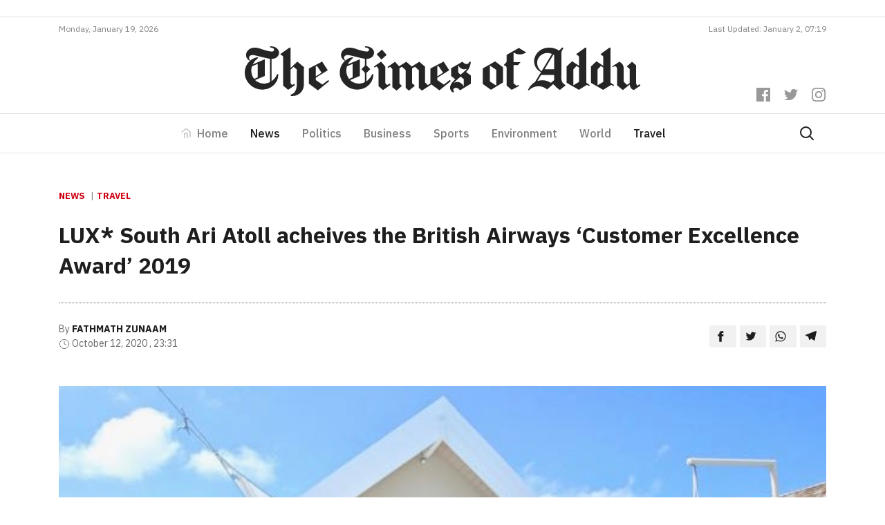

--- FILE ---
content_type: text/html; charset=UTF-8
request_url: https://timesofaddu.com/2020/10/12/lux-south-ari-atoll-acheives-the-british-airways-customer-excellence-award-2019/
body_size: 13699
content:
<!doctype html>
<html lang="en-GB">
  <head>
  <meta charset="utf-8">
  <meta http-equiv="x-ua-compatible" content="ie=edge">
  <meta name="viewport" content="width=device-width, initial-scale=1, shrink-to-fit=no">
  <link href="https://fonts.googleapis.com/css?family=IBM+Plex+Sans:300,400,400i,500,700,700i|IBM+Plex+Serif:400,400i,700,700i&display=swap" rel="stylesheet">
  <title>LUX* South Ari Atoll acheives the British Airways  ‘Customer Excellence Award&#8217; 2019 &#8211; The Times of Addu</title>
<meta name='robots' content='max-image-preview:large' />
<!-- Jetpack Site Verification Tags -->
<meta name="google-site-verification" content="-fuzAZbfN6G4KJSsE4KW-CM46RKIGb_7-XWKtekgJmE" />
<link rel='dns-prefetch' href='//www.googletagmanager.com' />
<link rel='dns-prefetch' href='//v0.wordpress.com' />
<link rel="stylesheet" href="https://timesofaddu.com/wp-includes/css/dist/block-library/style.min.css?ver=5.9.3">
<style id='wp-block-library-inline-css' type='text/css'>
.has-text-align-justify{text-align:justify;}
</style>
<link rel="stylesheet" href="https://timesofaddu.com/wp-includes/js/mediaelement/mediaelementplayer-legacy.min.css?ver=4.2.16">
<link rel="stylesheet" href="https://timesofaddu.com/wp-includes/js/mediaelement/wp-mediaelement.min.css?ver=5.9.3">
<style id='global-styles-inline-css' type='text/css'>
body{--wp--preset--color--black: #000000;--wp--preset--color--cyan-bluish-gray: #abb8c3;--wp--preset--color--white: #ffffff;--wp--preset--color--pale-pink: #f78da7;--wp--preset--color--vivid-red: #cf2e2e;--wp--preset--color--luminous-vivid-orange: #ff6900;--wp--preset--color--luminous-vivid-amber: #fcb900;--wp--preset--color--light-green-cyan: #7bdcb5;--wp--preset--color--vivid-green-cyan: #00d084;--wp--preset--color--pale-cyan-blue: #8ed1fc;--wp--preset--color--vivid-cyan-blue: #0693e3;--wp--preset--color--vivid-purple: #9b51e0;--wp--preset--gradient--vivid-cyan-blue-to-vivid-purple: linear-gradient(135deg,rgba(6,147,227,1) 0%,rgb(155,81,224) 100%);--wp--preset--gradient--light-green-cyan-to-vivid-green-cyan: linear-gradient(135deg,rgb(122,220,180) 0%,rgb(0,208,130) 100%);--wp--preset--gradient--luminous-vivid-amber-to-luminous-vivid-orange: linear-gradient(135deg,rgba(252,185,0,1) 0%,rgba(255,105,0,1) 100%);--wp--preset--gradient--luminous-vivid-orange-to-vivid-red: linear-gradient(135deg,rgba(255,105,0,1) 0%,rgb(207,46,46) 100%);--wp--preset--gradient--very-light-gray-to-cyan-bluish-gray: linear-gradient(135deg,rgb(238,238,238) 0%,rgb(169,184,195) 100%);--wp--preset--gradient--cool-to-warm-spectrum: linear-gradient(135deg,rgb(74,234,220) 0%,rgb(151,120,209) 20%,rgb(207,42,186) 40%,rgb(238,44,130) 60%,rgb(251,105,98) 80%,rgb(254,248,76) 100%);--wp--preset--gradient--blush-light-purple: linear-gradient(135deg,rgb(255,206,236) 0%,rgb(152,150,240) 100%);--wp--preset--gradient--blush-bordeaux: linear-gradient(135deg,rgb(254,205,165) 0%,rgb(254,45,45) 50%,rgb(107,0,62) 100%);--wp--preset--gradient--luminous-dusk: linear-gradient(135deg,rgb(255,203,112) 0%,rgb(199,81,192) 50%,rgb(65,88,208) 100%);--wp--preset--gradient--pale-ocean: linear-gradient(135deg,rgb(255,245,203) 0%,rgb(182,227,212) 50%,rgb(51,167,181) 100%);--wp--preset--gradient--electric-grass: linear-gradient(135deg,rgb(202,248,128) 0%,rgb(113,206,126) 100%);--wp--preset--gradient--midnight: linear-gradient(135deg,rgb(2,3,129) 0%,rgb(40,116,252) 100%);--wp--preset--duotone--dark-grayscale: url('#wp-duotone-dark-grayscale');--wp--preset--duotone--grayscale: url('#wp-duotone-grayscale');--wp--preset--duotone--purple-yellow: url('#wp-duotone-purple-yellow');--wp--preset--duotone--blue-red: url('#wp-duotone-blue-red');--wp--preset--duotone--midnight: url('#wp-duotone-midnight');--wp--preset--duotone--magenta-yellow: url('#wp-duotone-magenta-yellow');--wp--preset--duotone--purple-green: url('#wp-duotone-purple-green');--wp--preset--duotone--blue-orange: url('#wp-duotone-blue-orange');--wp--preset--font-size--small: 13px;--wp--preset--font-size--medium: 20px;--wp--preset--font-size--large: 36px;--wp--preset--font-size--x-large: 42px;}.has-black-color{color: var(--wp--preset--color--black) !important;}.has-cyan-bluish-gray-color{color: var(--wp--preset--color--cyan-bluish-gray) !important;}.has-white-color{color: var(--wp--preset--color--white) !important;}.has-pale-pink-color{color: var(--wp--preset--color--pale-pink) !important;}.has-vivid-red-color{color: var(--wp--preset--color--vivid-red) !important;}.has-luminous-vivid-orange-color{color: var(--wp--preset--color--luminous-vivid-orange) !important;}.has-luminous-vivid-amber-color{color: var(--wp--preset--color--luminous-vivid-amber) !important;}.has-light-green-cyan-color{color: var(--wp--preset--color--light-green-cyan) !important;}.has-vivid-green-cyan-color{color: var(--wp--preset--color--vivid-green-cyan) !important;}.has-pale-cyan-blue-color{color: var(--wp--preset--color--pale-cyan-blue) !important;}.has-vivid-cyan-blue-color{color: var(--wp--preset--color--vivid-cyan-blue) !important;}.has-vivid-purple-color{color: var(--wp--preset--color--vivid-purple) !important;}.has-black-background-color{background-color: var(--wp--preset--color--black) !important;}.has-cyan-bluish-gray-background-color{background-color: var(--wp--preset--color--cyan-bluish-gray) !important;}.has-white-background-color{background-color: var(--wp--preset--color--white) !important;}.has-pale-pink-background-color{background-color: var(--wp--preset--color--pale-pink) !important;}.has-vivid-red-background-color{background-color: var(--wp--preset--color--vivid-red) !important;}.has-luminous-vivid-orange-background-color{background-color: var(--wp--preset--color--luminous-vivid-orange) !important;}.has-luminous-vivid-amber-background-color{background-color: var(--wp--preset--color--luminous-vivid-amber) !important;}.has-light-green-cyan-background-color{background-color: var(--wp--preset--color--light-green-cyan) !important;}.has-vivid-green-cyan-background-color{background-color: var(--wp--preset--color--vivid-green-cyan) !important;}.has-pale-cyan-blue-background-color{background-color: var(--wp--preset--color--pale-cyan-blue) !important;}.has-vivid-cyan-blue-background-color{background-color: var(--wp--preset--color--vivid-cyan-blue) !important;}.has-vivid-purple-background-color{background-color: var(--wp--preset--color--vivid-purple) !important;}.has-black-border-color{border-color: var(--wp--preset--color--black) !important;}.has-cyan-bluish-gray-border-color{border-color: var(--wp--preset--color--cyan-bluish-gray) !important;}.has-white-border-color{border-color: var(--wp--preset--color--white) !important;}.has-pale-pink-border-color{border-color: var(--wp--preset--color--pale-pink) !important;}.has-vivid-red-border-color{border-color: var(--wp--preset--color--vivid-red) !important;}.has-luminous-vivid-orange-border-color{border-color: var(--wp--preset--color--luminous-vivid-orange) !important;}.has-luminous-vivid-amber-border-color{border-color: var(--wp--preset--color--luminous-vivid-amber) !important;}.has-light-green-cyan-border-color{border-color: var(--wp--preset--color--light-green-cyan) !important;}.has-vivid-green-cyan-border-color{border-color: var(--wp--preset--color--vivid-green-cyan) !important;}.has-pale-cyan-blue-border-color{border-color: var(--wp--preset--color--pale-cyan-blue) !important;}.has-vivid-cyan-blue-border-color{border-color: var(--wp--preset--color--vivid-cyan-blue) !important;}.has-vivid-purple-border-color{border-color: var(--wp--preset--color--vivid-purple) !important;}.has-vivid-cyan-blue-to-vivid-purple-gradient-background{background: var(--wp--preset--gradient--vivid-cyan-blue-to-vivid-purple) !important;}.has-light-green-cyan-to-vivid-green-cyan-gradient-background{background: var(--wp--preset--gradient--light-green-cyan-to-vivid-green-cyan) !important;}.has-luminous-vivid-amber-to-luminous-vivid-orange-gradient-background{background: var(--wp--preset--gradient--luminous-vivid-amber-to-luminous-vivid-orange) !important;}.has-luminous-vivid-orange-to-vivid-red-gradient-background{background: var(--wp--preset--gradient--luminous-vivid-orange-to-vivid-red) !important;}.has-very-light-gray-to-cyan-bluish-gray-gradient-background{background: var(--wp--preset--gradient--very-light-gray-to-cyan-bluish-gray) !important;}.has-cool-to-warm-spectrum-gradient-background{background: var(--wp--preset--gradient--cool-to-warm-spectrum) !important;}.has-blush-light-purple-gradient-background{background: var(--wp--preset--gradient--blush-light-purple) !important;}.has-blush-bordeaux-gradient-background{background: var(--wp--preset--gradient--blush-bordeaux) !important;}.has-luminous-dusk-gradient-background{background: var(--wp--preset--gradient--luminous-dusk) !important;}.has-pale-ocean-gradient-background{background: var(--wp--preset--gradient--pale-ocean) !important;}.has-electric-grass-gradient-background{background: var(--wp--preset--gradient--electric-grass) !important;}.has-midnight-gradient-background{background: var(--wp--preset--gradient--midnight) !important;}.has-small-font-size{font-size: var(--wp--preset--font-size--small) !important;}.has-medium-font-size{font-size: var(--wp--preset--font-size--medium) !important;}.has-large-font-size{font-size: var(--wp--preset--font-size--large) !important;}.has-x-large-font-size{font-size: var(--wp--preset--font-size--x-large) !important;}
</style>
<link rel="stylesheet" href="https://timesofaddu.com/wp-content/themes/toa/dist/styles/main_35079734.css">
<link rel="stylesheet" href="https://timesofaddu.com/wp-content/plugins/jetpack/css/jetpack.css?ver=10.9">
<link rel="https://api.w.org/" href="https://timesofaddu.com/wp-json/" /><link rel="alternate" type="application/json" href="https://timesofaddu.com/wp-json/wp/v2/posts/7415" /><link rel="canonical" href="https://timesofaddu.com/2020/10/12/lux-south-ari-atoll-acheives-the-british-airways-customer-excellence-award-2019/" />
<link rel="alternate" type="application/json+oembed" href="https://timesofaddu.com/wp-json/oembed/1.0/embed?url=https%3A%2F%2Ftimesofaddu.com%2F2020%2F10%2F12%2Flux-south-ari-atoll-acheives-the-british-airways-customer-excellence-award-2019%2F" />
<link rel="alternate" type="text/xml+oembed" href="https://timesofaddu.com/wp-json/oembed/1.0/embed?url=https%3A%2F%2Ftimesofaddu.com%2F2020%2F10%2F12%2Flux-south-ari-atoll-acheives-the-british-airways-customer-excellence-award-2019%2F&#038;format=xml" />
<meta name="generator" content="Site Kit by Google 1.73.0" />
<!-- Jetpack Open Graph Tags -->
<meta property="og:type" content="article" />
<meta property="og:title" content="LUX* South Ari Atoll acheives the British Airways  ‘Customer Excellence Award&#8217; 2019" />
<meta property="og:url" content="https://timesofaddu.com/2020/10/12/lux-south-ari-atoll-acheives-the-british-airways-customer-excellence-award-2019/" />
<meta property="og:description" content="Malé, Maldives — The LUX* South Ari Atoll Resort and Villas of Maldives has achieved the ‘Customer Excellence Award&#8217; for 2019 of the British Airways Holidays. While the British Airways Holida…" />
<meta property="article:published_time" content="2020-10-12T18:31:29+00:00" />
<meta property="article:modified_time" content="2020-10-12T18:31:29+00:00" />
<meta property="og:site_name" content="The Times of Addu" />
<meta property="og:image" content="https://images.addulive.com/thumbor/rkPhhauBWoDMAe--RoChzGAbjj8=/920x480/smart/filters:format(jpeg):watermark(timesofaddu.com/wp-content/uploads/2020/watermark.png,-20,-20,0)/timesofaddu.com/wp-content/uploads/2020/10/4436F9AF-65E7-4C51-8AB0-40A83EA55E16.jpeg" />
<meta property="og:image:width" content="640" />
<meta property="og:image:height" content="393" />
<meta property="og:image:alt" content="Lux* South Ari Atoll of Maldives" />
<meta property="og:locale" content="en_GB" />
<meta name="twitter:creator" content="@timesofaddu" />
<meta name="twitter:text:title" content="LUX* South Ari Atoll acheives the British Airways  ‘Customer Excellence Award&#8217; 2019" />
<meta name="twitter:image" content="https://images.addulive.com/thumbor/rkPhhauBWoDMAe--RoChzGAbjj8=/920x480/smart/filters:format(jpeg):watermark(timesofaddu.com/wp-content/uploads/2020/watermark.png,-20,-20,0)/timesofaddu.com/wp-content/uploads/2020/10/4436F9AF-65E7-4C51-8AB0-40A83EA55E16.jpeg?w=640" />
<meta name="twitter:image:alt" content="Lux* South Ari Atoll of Maldives" />
<meta name="twitter:card" content="summary_large_image" />

<!-- End Jetpack Open Graph Tags -->
<link rel="icon" href="https://timesofaddu.com/wp-content/uploads/2020/10/cropped-toa-icon-150x150.png" sizes="32x32" />
<link rel="icon" href="https://timesofaddu.com/wp-content/uploads/2020/10/cropped-toa-icon-300x300.png" sizes="192x192" />
<link rel="apple-touch-icon" href="https://timesofaddu.com/wp-content/uploads/2020/10/cropped-toa-icon-300x300.png" />
<meta name="msapplication-TileImage" content="https://timesofaddu.com/wp-content/uploads/2020/10/cropped-toa-icon-300x300.png" />
		<style type="text/css" id="wp-custom-css">
			.navbar-light .navbar-toggler-icon {
    background-image:url("data:image/svg+xml,%3csvg xmlns='http://www.w3.org/2000/svg' viewBox='0 0 30 30'%3e%3cpath stroke='rgba%280, 0, 0, 0.55%29' stroke-linecap='round' stroke-miterlimit='10' stroke-width='2' d='M4 7h22M4 15h22M4 23h22'/%3e%3c/svg%3e") !important;
}

.hero-post {
	background: #fff;
	border: 1px solid rgba(0,0,0,0.1)
}

.comment-reply-title {
	margin: 0 0 1rem 0;
	text-align: center;
}


/* Comment Item ----------------------------- */

/* COMMENT HEADER */

.comments .comment,
.comments .pingback,
.comments .trackback,
.comments .review {
	padding-top: 1rem;
}

div.comment:first-of-type {
	margin-top: 1rem;
	padding-top: 0;
}

.comments .comments-header + div {
	margin-top: 0;
	padding-top: 0;
}

.comment-body {
	position: relative;
}

.comment .comment {
	padding-left: 5%;
}

.comment-meta {
	line-height: 1.1;
	margin-bottom: 0.5rem;
	position: relative;
}

.hide-avatars .comment-meta {
	min-height: 0;
	padding-left: 0;
}

.comment-meta a {
	color: inherit;
}

.comment-author {
	letter-spacing: -0.027777778em;
}

.comment-author a {
	text-decoration: underline;
}

.comment-author a:hover,
.comment-author a:focus {
	text-decoration: none;
}

.comment-meta .avatar {
	height: 1rem;
	position: absolute;
	left: 0;
	top: 0;
	width: 1rem;
}

.comment-author .url {
	text-decoration: underline;
}

.comment-metadata {
	color: #6d6d6d;
	font-size: 0.875rem;
	font-weight: 500;
	margin-top: 0.5rem;
}

.comment-metadata a {
	text-decoration: none;
}

.comment-metadata a:focus,
.comment-metadata a:hover {
	text-decoration: underline;
}


/* COMMENT CONTENT */

.comment-content.entry-content > *:not(.alignwide):not(.alignfull):not(.alignleft):not(.alignright):not(.is-style-wide) {
	width: 100%;
}

.comment-content.entry-content .alignleft {

	/*rtl:ignore*/
	margin-left: 0;
}

.comment-content.entry-content .alignright {

	/*rtl:ignore*/
	margin-right: 0;
}

/* COMMENT FOOTER */

.comment-footer-meta {
	align-items: center;
	display: flex;
	flex-wrap: wrap;
	font-size: 1.2rem;
	font-weight: 600;
	justify-content: flex-start;
	letter-spacing: 0.030833333em;
	line-height: 1;
	margin: 1.5rem 0 -1rem -1.5rem;
	text-transform: uppercase;
}

.comment-footer-meta > * {
	margin: 0 0 1rem 1.5rem;
}

.comment-reply-link {
	background-color: #cd2653;
	color: #fff;
	display: block;
	padding: 0.7rem;
}

.bypostauthor .comment-footer-meta .by-post-author {
	display: block;
}

.comment-footer-meta a {
	text-decoration: none;
}

.comment-footer-meta a:focus,
.comment-footer-meta a:hover {
	text-decoration: underline;
}


/* Pingbacks & Trackbacks ------------------------- */

.pingback .comment-meta,
.trackback .comment-meta {
	padding-left: 0;
}


/* Comments Pagination ---------------------------- */

.comments-pagination {
	display: flex;
	flex-wrap: wrap;
	justify-content: space-between;
	margin-top: 6rem;
	text-align: center;
}

.comments-pagination.only-next {
	justify-content: flex-end;
}

.comments-pagination .page-numbers {
	display: none;
	text-decoration: none;
}

.comments-pagination .page-numbers:focus,
.comments-pagination .page-numbers:hover {
	text-decoration: underline;
}

.comments-pagination .prev,
.comments-pagination .next {
	display: block;
}

.comments-pagination .prev {
	left: 0;
}

.comments-pagination .next {
	right: 0;
	text-align: right;
}


/* Comment Respond ---------------------------- */

.comment-respond::after {
	clear: both;
	content: "";
	display: block;
}

.comment-respond .comment-notes,
.comment-respond .logged-in-as {
	color: #6d6d6d;
	margin: 0 0 1rem 0;
	text-align: center;
}

.comment-respond .comment-notes a,
.comment-respond .logged-in-as a {
	color: inherit;
	text-decoration: none;
}

.comment-respond .comment-notes a:focus,
.comment-respond .comment-notes a:hover,
.comment-respond .logged-in-as a:focus,
.comment-respond .logged-in-as a:hover {
	text-decoration: underline;
}

.comment-respond p {
	line-height: 1.1;
	margin-bottom: 1rem;
	margin-left: auto;
	margin-right: auto;
}

.comment-respond p:not(.comment-notes) {
	max-width: 58rem;
}

.comment-form-cookies-consent {
	align-items: baseline;
	display: flex;
}

.comment-respond > p:last-of-type {
	margin-bottom: 0;
}

.comment-respond label {
	display: block;
}

.comment-respond input[type="checkbox"] + label {
	font-size: 1.5rem;
	line-height: 1.25;
}

.comment-respond input[type="text"],
.comment-respond input[type="email"],
.comment-respond textarea {
	margin-bottom: 0;
}

.comment-respond textarea {
	height: 8rem;
}

.comment-respond #submit {
	display: block;
}

.comment-respond .comment-form-url {
	display: none;
}

.comment-respond .comments-closed {
	text-align: center;
}


/* Reply Respond ---------------------------- */

.comments .comment-respond {
	padding: 1rem 0 0;
}

.comments .comment-respond .comment-reply-title,
.comments .comment-respond .comment-notes,
.comments .comment-respond .logged-in-as {
	text-align: left;
}

.comment-reply-title small {
	display: block;
	font-size: 1.125rem;
	font-weight: 600;
	letter-spacing: -0.0277em;
	white-space: nowrap;
}

.comment-reply-title small a {
	text-decoration: none;
}

.comment-reply-title small a:focus,
.comment-reply-title small a:hover {
	text-decoration: underline;
}

.comment .comment-content {
	padding-left: 1rem;
	font-size: 0.9rem;
	border-left: 2px solid rgba(0, 0, 0, 0.07);
}
		</style>
		  <!-- Global site tag (gtag.js) - Google Analytics -->
  <script async src="https://www.googletagmanager.com/gtag/js?id=UA-37132583-4"></script>
  <script data-ad-client="ca-pub-4032354016465372" async src="https://pagead2.googlesyndication.com/pagead/js/adsbygoogle.js"></script>
  <script>
    window.dataLayer = window.dataLayer || [];
    function gtag(){dataLayer.push(arguments);}
    gtag('js', new Date());

    gtag('config', 'UA-37132583-4');
  </script>
</head>
  <body class="post-template-default single single-post postid-7415 single-format-standard lux-south-ari-atoll-acheives-the-british-airways-customer-excellence-award-2019 app-data index-data singular-data single-data single-post-data single-post-lux-south-ari-atoll-acheives-the-british-airways-customer-excellence-award-2019-data">
        <header class="banner">
  <div class="mt-3 pb-2 border-bottom">
    <div class="container">
      <div data-slot class="slot-toa slot-90-toa text-center"></div>
    </div>
  </div>
  <div class="container">
    <div class="site-updated justify-content-center justify-content-md-between d-flex pb-2">
            <div>Monday, January 19, 2026</div>
      <div class="d-none d-md-block">Last Updated: January 2, 07:19</div>
    </div>
  </div>
  <div class="banner__middle">
    <div class="container text-center position-relative pb-3 pb-lg-4 pt-lg-2">
      <a class="d-block brand" href="https://timesofaddu.com/">
        <img class="brand-logo mx-3 mx-lg-0" src="https://timesofaddu.com/wp-content/themes/toa/dist/images/toa-logo_05d5157c.svg">
      </a>
      <div class="header-social-icons mt-3 mt-lg-0 mb-lg-3">
        <div>
          <a href="https://www.facebook.com/thetimesofaddu" class="header-social-icon">
            <svg role="img" viewBox="0 0 24 24" xmlns="http://www.w3.org/2000/svg"><title>Facebook
                icon</title>
              <path d="M22.676 0H1.324C.593 0 0 .593 0 1.324v21.352C0 23.408.593 24 1.324 24h11.494v-9.294H9.689v-3.621h3.129V8.41c0-3.099 1.894-4.785 4.659-4.785 1.325 0 2.464.097 2.796.141v3.24h-1.921c-1.5 0-1.792.721-1.792 1.771v2.311h3.584l-.465 3.63H16.56V24h6.115c.733 0 1.325-.592 1.325-1.324V1.324C24 .593 23.408 0 22.676 0"></path>
            </svg>
          </a>
          <a href="https://twitter.com/timesofaddu" class="header-social-icon">
            <svg role="img" viewBox="0 0 24 24" xmlns="http://www.w3.org/2000/svg"><title>Twitter
                icon</title>
              <path d="M23.954 4.569c-.885.389-1.83.654-2.825.775 1.014-.611 1.794-1.574 2.163-2.723-.951.555-2.005.959-3.127 1.184-.896-.959-2.173-1.559-3.591-1.559-2.717 0-4.92 2.203-4.92 4.917 0 .39.045.765.127 1.124C7.691 8.094 4.066 6.13 1.64 3.161c-.427.722-.666 1.561-.666 2.475 0 1.71.87 3.213 2.188 4.096-.807-.026-1.566-.248-2.228-.616v.061c0 2.385 1.693 4.374 3.946 4.827-.413.111-.849.171-1.296.171-.314 0-.615-.03-.916-.086.631 1.953 2.445 3.377 4.604 3.417-1.68 1.319-3.809 2.105-6.102 2.105-.39 0-.779-.023-1.17-.067 2.189 1.394 4.768 2.209 7.557 2.209 9.054 0 13.999-7.496 13.999-13.986 0-.209 0-.42-.015-.63.961-.689 1.8-1.56 2.46-2.548l-.047-.02z"></path>
            </svg>
          </a>
          <a href="https://www.instagram.com/thetimesofaddu/" class="header-social-icon">
            <svg role="img" viewBox="0 0 24 24" xmlns="http://www.w3.org/2000/svg"><title>Instagram
                icon</title>
              <path d="M12 0C8.74 0 8.333.015 7.053.072 5.775.132 4.905.333 4.14.63c-.789.306-1.459.717-2.126 1.384S.935 3.35.63 4.14C.333 4.905.131 5.775.072 7.053.012 8.333 0 8.74 0 12s.015 3.667.072 4.947c.06 1.277.261 2.148.558 2.913.306.788.717 1.459 1.384 2.126.667.666 1.336 1.079 2.126 1.384.766.296 1.636.499 2.913.558C8.333 23.988 8.74 24 12 24s3.667-.015 4.947-.072c1.277-.06 2.148-.262 2.913-.558.788-.306 1.459-.718 2.126-1.384.666-.667 1.079-1.335 1.384-2.126.296-.765.499-1.636.558-2.913.06-1.28.072-1.687.072-4.947s-.015-3.667-.072-4.947c-.06-1.277-.262-2.149-.558-2.913-.306-.789-.718-1.459-1.384-2.126C21.319 1.347 20.651.935 19.86.63c-.765-.297-1.636-.499-2.913-.558C15.667.012 15.26 0 12 0zm0 2.16c3.203 0 3.585.016 4.85.071 1.17.055 1.805.249 2.227.415.562.217.96.477 1.382.896.419.42.679.819.896 1.381.164.422.36 1.057.413 2.227.057 1.266.07 1.646.07 4.85s-.015 3.585-.074 4.85c-.061 1.17-.256 1.805-.421 2.227-.224.562-.479.96-.899 1.382-.419.419-.824.679-1.38.896-.42.164-1.065.36-2.235.413-1.274.057-1.649.07-4.859.07-3.211 0-3.586-.015-4.859-.074-1.171-.061-1.816-.256-2.236-.421-.569-.224-.96-.479-1.379-.899-.421-.419-.69-.824-.9-1.38-.165-.42-.359-1.065-.42-2.235-.045-1.26-.061-1.649-.061-4.844 0-3.196.016-3.586.061-4.861.061-1.17.255-1.814.42-2.234.21-.57.479-.96.9-1.381.419-.419.81-.689 1.379-.898.42-.166 1.051-.361 2.221-.421 1.275-.045 1.65-.06 4.859-.06l.045.03zm0 3.678c-3.405 0-6.162 2.76-6.162 6.162 0 3.405 2.76 6.162 6.162 6.162 3.405 0 6.162-2.76 6.162-6.162 0-3.405-2.76-6.162-6.162-6.162zM12 16c-2.21 0-4-1.79-4-4s1.79-4 4-4 4 1.79 4 4-1.79 4-4 4zm7.846-10.405c0 .795-.646 1.44-1.44 1.44-.795 0-1.44-.646-1.44-1.44 0-.794.646-1.439 1.44-1.439.793-.001 1.44.645 1.44 1.439z"></path>
            </svg>
          </a>
        </div>
      </div>
    </div>
  </div>
  <nav class="toa-navbar navbar navbar-expand-lg navbar-light border-top border-bottom py-lg-0" role="navigation">
    <div class="container">
      <button class="navbar-toggler mx-auto" type="button" data-toggle="collapse" data-target="#toa-navbar-collapse" aria-controls="toa-navbar-collapse" aria-expanded="false" aria-label="Toggle navigation">
        <span class="navbar-toggler-icon"></span>
      </button>
      <div id="toa-navbar-collapse" class="collapse navbar-collapse"><ul id="menu-primary" class="navbar-nav mx-auto"><li itemscope="itemscope" itemtype="https://www.schema.org/SiteNavigationElement" id="menu-item-23" class="menu-item menu-item-type-post_type menu-item-object-page menu-item-home menu-item-23 nav-item"><a title="Home" href="https://timesofaddu.com/" class="nav-link">Home</a></li>
<li itemscope="itemscope" itemtype="https://www.schema.org/SiteNavigationElement" id="menu-item-28" class="menu-item menu-item-type-taxonomy menu-item-object-category current-post-ancestor current-menu-parent current-post-parent active menu-item-28 nav-item"><a title="News" href="https://timesofaddu.com/topics/news/" class="nav-link">News</a></li>
<li itemscope="itemscope" itemtype="https://www.schema.org/SiteNavigationElement" id="menu-item-42958" class="menu-item menu-item-type-taxonomy menu-item-object-category menu-item-42958 nav-item"><a title="Politics" href="https://timesofaddu.com/topics/politics/" class="nav-link">Politics</a></li>
<li itemscope="itemscope" itemtype="https://www.schema.org/SiteNavigationElement" id="menu-item-26" class="menu-item menu-item-type-taxonomy menu-item-object-category menu-item-26 nav-item"><a title="Business" href="https://timesofaddu.com/topics/business/" class="nav-link">Business</a></li>
<li itemscope="itemscope" itemtype="https://www.schema.org/SiteNavigationElement" id="menu-item-30" class="menu-item menu-item-type-taxonomy menu-item-object-category menu-item-30 nav-item"><a title="Sports" href="https://timesofaddu.com/topics/sports/" class="nav-link">Sports</a></li>
<li itemscope="itemscope" itemtype="https://www.schema.org/SiteNavigationElement" id="menu-item-27" class="menu-item menu-item-type-taxonomy menu-item-object-category menu-item-27 nav-item"><a title="Environment" href="https://timesofaddu.com/topics/environment/" class="nav-link">Environment</a></li>
<li itemscope="itemscope" itemtype="https://www.schema.org/SiteNavigationElement" id="menu-item-32" class="menu-item menu-item-type-taxonomy menu-item-object-category menu-item-32 nav-item"><a title="World" href="https://timesofaddu.com/topics/world/" class="nav-link">World</a></li>
<li itemscope="itemscope" itemtype="https://www.schema.org/SiteNavigationElement" id="menu-item-31" class="menu-item menu-item-type-taxonomy menu-item-object-category current-post-ancestor current-menu-parent current-post-parent active menu-item-31 nav-item"><a title="Travel" href="https://timesofaddu.com/topics/travel/" class="nav-link">Travel</a></li>
</ul></div>
      <a class="d-flex" href="https://timesofaddu.com/?s">
        <svg xmlns="http://www.w3.org/2000/svg" width="24" height="24" viewBox="0 0 24 24" fill="none" stroke="currentColor" stroke-width="2" stroke-linecap="round" stroke-linejoin="round" class="search-icon mr-3">
          <circle cx="10.5" cy="10.5" r="7.5"></circle>
          <line x1="21" y1="21" x2="15.8" y2="15.8"></line>
        </svg>
      </a>
    </div>
  </nav>
</header>
    <div class="wrap container py-5" role="document">
      <div class="content">
        <main class="main">
            <div class="row">
           <article class="col-12 post-7415 post type-post status-publish format-standard has-post-thumbnail hentry category-news category-travel">
  <header class="entry-header">
    <div class="category-widget mb-4">
              <a href="https://timesofaddu.com/topics/news/">News</a>
                      <a href="https://timesofaddu.com/topics/travel/">Travel</a>
                            </div>
  
    <h1 class="entry-title line-height-14 pb-4">LUX* South Ari Atoll acheives the British Airways  ‘Customer Excellence Award&#8217; 2019</h1>
        <div class="entry-meta d-md-flex justify-content-between align-items-center mb-5 pt-4">
      <div>
                  <div>
            <span>By</span>
            <a href="https://timesofaddu.com/author/zuha/" rel="author"
               class="author fn">Fathmath Zunaam</a>
          </div>
                <div>
        <span>
          <svg viewBox="0 0 24 24" width="16" height="16" stroke="currentColor" stroke-width="1.25" fill="none"
               stroke-linecap="round" stroke-linejoin="round"><circle cx="12" cy="12" r="10"></circle><polyline
              points="12 6 12 12 16 14"></polyline></svg>
        </span>
          <time class="updated" datetime="2020-10-12T18:31:29+00:00">October 12, 2020
            , 23:31</time>
        </div>
      </div>
      <div>
        <div class="entry-share text-left text-md-right">
          <a class="resp-sharing-button__link" href="https://facebook.com/sharer/sharer.php?u=https://timesofaddu.com/2020/10/12/lux-south-ari-atoll-acheives-the-british-airways-customer-excellence-award-2019/"
             target="_blank" rel="noopener" aria-label="">
            <div class="resp-sharing-button resp-sharing-button--default">
              <div aria-hidden="true" class="resp-sharing-button__icon resp-sharing-button__icon--solid">
                <svg xmlns="http://www.w3.org/2000/svg" viewBox="0 0 24 24">
                  <path
                    d="M18.77 7.46H14.5v-1.9c0-.9.6-1.1 1-1.1h3V.5h-4.33C10.24.5 9.5 3.44 9.5 5.32v2.15h-3v4h3v12h5v-12h3.85l.42-4z"/>
                </svg>
              </div>
            </div>
          </a>
          <a class="resp-sharing-button__link"
             href="https://twitter.com/intent/tweet/?text=LUX* South Ari Atoll acheives the British Airways  ‘Customer Excellence Award&amp;#8217; 2019&amp;url=https://timesofaddu.com/2020/10/12/lux-south-ari-atoll-acheives-the-british-airways-customer-excellence-award-2019/"
             target="_blank" rel="noopener" aria-label="">
            <div class="resp-sharing-button resp-sharing-button--default">
              <div aria-hidden="true" class="resp-sharing-button__icon resp-sharing-button__icon--solid">
                <svg xmlns="http://www.w3.org/2000/svg" viewBox="0 0 24 24">
                  <path
                    d="M23.44 4.83c-.8.37-1.5.38-2.22.02.93-.56.98-.96 1.32-2.02-.88.52-1.86.9-2.9 1.1-.82-.88-2-1.43-3.3-1.43-2.5 0-4.55 2.04-4.55 4.54 0 .36.03.7.1 1.04-3.77-.2-7.12-2-9.36-4.75-.4.67-.6 1.45-.6 2.3 0 1.56.8 2.95 2 3.77-.74-.03-1.44-.23-2.05-.57v.06c0 2.2 1.56 4.03 3.64 4.44-.67.2-1.37.2-2.06.08.58 1.8 2.26 3.12 4.25 3.16C5.78 18.1 3.37 18.74 1 18.46c2 1.3 4.4 2.04 6.97 2.04 8.35 0 12.92-6.92 12.92-12.93 0-.2 0-.4-.02-.6.9-.63 1.96-1.22 2.56-2.14z"/>
                </svg>
              </div>
            </div>
          </a>
          <a class="resp-sharing-button__link"
             href="whatsapp://send?text=LUX* South Ari Atoll acheives the British Airways  ‘Customer Excellence Award&amp;#8217; 2019%20https://timesofaddu.com/2020/10/12/lux-south-ari-atoll-acheives-the-british-airways-customer-excellence-award-2019/"
             data-action="share/whatsapp/share" rel="noopener" aria-label="">
            <div class="resp-sharing-button resp-sharing-button--default">
              <div aria-hidden="true" class="resp-sharing-button__icon resp-sharing-button__icon--solid">
                <svg xmlns="http://www.w3.org/2000/svg" viewBox="0 0 24 24">
                  <path
                    d="M20.1 3.9C17.9 1.7 15 .5 12 .5 5.8.5.7 5.6.7 11.9c0 2 .5 3.9 1.5 5.6L.6 23.4l6-1.6c1.6.9 3.5 1.3 5.4 1.3 6.3 0 11.4-5.1 11.4-11.4-.1-2.8-1.2-5.7-3.3-7.8zM12 21.4c-1.7 0-3.3-.5-4.8-1.3l-.4-.2-3.5 1 1-3.4L4 17c-1-1.5-1.4-3.2-1.4-5.1 0-5.2 4.2-9.4 9.4-9.4 2.5 0 4.9 1 6.7 2.8 1.8 1.8 2.8 4.2 2.8 6.7-.1 5.2-4.3 9.4-9.5 9.4zm5.1-7.1c-.3-.1-1.7-.9-1.9-1-.3-.1-.5-.1-.7.1-.2.3-.8 1-.9 1.1-.2.2-.3.2-.6.1s-1.2-.5-2.3-1.4c-.9-.8-1.4-1.7-1.6-2-.2-.3 0-.5.1-.6s.3-.3.4-.5c.2-.1.3-.3.4-.5.1-.2 0-.4 0-.5C10 9 9.3 7.6 9 7c-.1-.4-.4-.3-.5-.3h-.6s-.4.1-.7.3c-.3.3-1 1-1 2.4s1 2.8 1.1 3c.1.2 2 3.1 4.9 4.3.7.3 1.2.5 1.6.6.7.2 1.3.2 1.8.1.6-.1 1.7-.7 1.9-1.3.2-.7.2-1.2.2-1.3-.1-.3-.3-.4-.6-.5z"/>
                </svg>
              </div>
            </div>
          </a>
          <a class="resp-sharing-button__link"
             href="https://telegram.me/share/url?text=LUX* South Ari Atoll acheives the British Airways  ‘Customer Excellence Award&amp;#8217; 2019&amp;url=https://timesofaddu.com/2020/10/12/lux-south-ari-atoll-acheives-the-british-airways-customer-excellence-award-2019/"
             target="_blank" rel="noopener" aria-label="">
            <div class="resp-sharing-button resp-sharing-button--default resp-sharing-button">
              <div aria-hidden="true" class="resp-sharing-button__icon resp-sharing-button__icon--solid">
                <svg xmlns="http://www.w3.org/2000/svg" viewBox="0 0 24 24">
                  <path
                    d="M.707 8.475C.275 8.64 0 9.508 0 9.508s.284.867.718 1.03l5.09 1.897 1.986 6.38a1.102 1.102 0 0 0 1.75.527l2.96-2.41a.405.405 0 0 1 .494-.013l5.34 3.87a1.1 1.1 0 0 0 1.046.135 1.1 1.1 0 0 0 .682-.803l3.91-18.795A1.102 1.102 0 0 0 22.5.075L.706 8.475z"/>
                </svg>
              </div>
            </div>
          </a>
        </div>
      </div>
    </div>
  </header>
  <figure class="entry-featured-image mb-5">
              <img width="640" height="393" src="https://timesofaddu.com/wp-content/uploads/2020/10/4436F9AF-65E7-4C51-8AB0-40A83EA55E16.jpeg" class="featured-image wp-post-image" alt="Lux* South Ari Atoll of Maldives" srcset="https://timesofaddu.com/wp-content/uploads/2020/10/4436F9AF-65E7-4C51-8AB0-40A83EA55E16.jpeg 640w, https://timesofaddu.com/wp-content/uploads/2020/10/4436F9AF-65E7-4C51-8AB0-40A83EA55E16-300x184.jpeg 300w" sizes="(max-width: 640px) 100vw, 640px" data-attachment-id="7421" data-permalink="https://timesofaddu.com/2020/10/12/lux-south-ari-atoll-acheives-the-british-airways-customer-excellence-award-2019/4436f9af-65e7-4c51-8ab0-40a83ea55e16/" data-orig-file="https://timesofaddu.com/wp-content/uploads/2020/10/4436F9AF-65E7-4C51-8AB0-40A83EA55E16.jpeg" data-orig-size="640,393" data-comments-opened="0" data-image-meta="{&quot;aperture&quot;:&quot;10&quot;,&quot;credit&quot;:&quot;&quot;,&quot;camera&quot;:&quot;Canon EOS 700D&quot;,&quot;caption&quot;:&quot;&quot;,&quot;created_timestamp&quot;:&quot;1506527607&quot;,&quot;copyright&quot;:&quot;&quot;,&quot;focal_length&quot;:&quot;17&quot;,&quot;iso&quot;:&quot;400&quot;,&quot;shutter_speed&quot;:&quot;0.002&quot;,&quot;title&quot;:&quot;&quot;,&quot;orientation&quot;:&quot;1&quot;}" data-image-title="4436F9AF-65E7-4C51-8AB0-40A83EA55E16" data-image-description="" data-image-caption="&lt;p&gt;Lux* South Ari Atoll of Maldives | Photo: Travel Tom Tom &lt;/p&gt;
" data-medium-file="https://timesofaddu.com/wp-content/uploads/2020/10/4436F9AF-65E7-4C51-8AB0-40A83EA55E16-300x184.jpeg" data-large-file="https://timesofaddu.com/wp-content/uploads/2020/10/4436F9AF-65E7-4C51-8AB0-40A83EA55E16.jpeg" />
              <figcaption class="figure-caption">
        <div>Lux* South Ari Atoll of Maldives | Photo: Travel Tom Tom </div>
      </figcaption>
      </figure>
  <div class="row">
    <div class="col-lg-8">
      <div class="entry-content">
        <p><em>Malé, Maldives — </em>The LUX* South Ari Atoll Resort and Villas of Maldives has achieved the ‘Customer Excellence Award&#8217; for 2019 of the British Airways Holidays.</p>
<p>While the British Airways Holidays had chosen the annual award winner of 2019 from over 102,000 independent hotel reviews of their customers, the resort to achieve the highest score based on location, service, cleanliness and quality of sleep was LUX* South Ari Atoll.</p>
<p>The resort earned an overall score of 9.4 from 10, making it the fourth consecutive year for the resort to win the Customer Excellence Award.</p>
<p>The British Airways Holidays is one of the most famous tour operators in the United Kingdom and has given upto 650 Customer Excellence Awards this year.</p>
<p>Located in the South Ari Marine Protected Area (SAMPA) of Maldives, the 5-star LUX* South Ari Atoll is widely known for their consistent whale shark sightings.</p>
      </div>
      <footer class="mt-5">

                          <div class="related-tags pt-4 mt-4">
            <div class="font-weight-bold h5 mb-4">Related</div>
            <div class="row">
                              <div class="col-6 col-lg-3 mb-5">
                  <a class="d-block mb-3" href="https://timesofaddu.com/2021/02/23/covid-19-9-additional-cases-from-lux-south-ari-atoll-resort/">
                    <img width="300" height="200" src="https://timesofaddu.com/wp-content/uploads/2021/02/Hi_LSAA_81125847_LSAA_092016_Beach_Rouge_0233_v1-300x200.jpg" class="w-100 h-auto mb-2 mb-lg-0 wp-post-image" alt="" loading="lazy" data-attachment-id="21064" data-permalink="https://timesofaddu.com/2021/02/23/covid-19-9-additional-cases-from-lux-south-ari-atoll-resort/hi_lsaa_81125847_lsaa_092016_beach_rouge_0233_v1/" data-orig-file="https://timesofaddu.com/wp-content/uploads/2021/02/Hi_LSAA_81125847_LSAA_092016_Beach_Rouge_0233_v1.jpg" data-orig-size="798,464" data-comments-opened="0" data-image-meta="{&quot;aperture&quot;:&quot;0&quot;,&quot;credit&quot;:&quot;&quot;,&quot;camera&quot;:&quot;&quot;,&quot;caption&quot;:&quot;&quot;,&quot;created_timestamp&quot;:&quot;0&quot;,&quot;copyright&quot;:&quot;&quot;,&quot;focal_length&quot;:&quot;0&quot;,&quot;iso&quot;:&quot;0&quot;,&quot;shutter_speed&quot;:&quot;0&quot;,&quot;title&quot;:&quot;&quot;,&quot;orientation&quot;:&quot;0&quot;}" data-image-title="Hi_LSAA_81125847_LSAA_092016_Beach_Rouge_0233_v1" data-image-description="" data-image-caption="&lt;p&gt;LUX* South Ari Atoll resort | Photo: Kenwood Travel&lt;/p&gt;
" data-medium-file="https://timesofaddu.com/wp-content/uploads/2021/02/Hi_LSAA_81125847_LSAA_092016_Beach_Rouge_0233_v1-300x174.jpg" data-large-file="https://timesofaddu.com/wp-content/uploads/2021/02/Hi_LSAA_81125847_LSAA_092016_Beach_Rouge_0233_v1.jpg" />
                  </a>
                  <div>
                    <div>
                      <a class="d-inline-block" href="https://timesofaddu.com/2021/02/23/covid-19-9-additional-cases-from-lux-south-ari-atoll-resort/">
                        <span class="font-weight-semi-bold h6">Covid-19: 9 additional cases from LUX* South Ari Atoll resort</span>
                      </a>
                    </div>
                    <div class="mt-2">
                      <span class="text-muted small">February 23, 2021</span>
                    </div>
                  </div>
                </div>
                              <div class="col-6 col-lg-3 mb-5">
                  <a class="d-block mb-3" href="https://timesofaddu.com/2020/10/07/three-lux-resorts-recieve-conde-nast-travelers-2020-award/">
                    <img width="300" height="200" src="https://timesofaddu.com/wp-content/uploads/2020/10/1DA36FC2-5B93-4300-8BD8-CD093E3799E7-300x200.jpeg" class="w-100 h-auto mb-2 mb-lg-0 wp-post-image" alt="" loading="lazy" data-attachment-id="6700" data-permalink="https://timesofaddu.com/2020/10/07/three-lux-resorts-recieve-conde-nast-travelers-2020-award/1da36fc2-5b93-4300-8bd8-cd093e3799e7/" data-orig-file="https://timesofaddu.com/wp-content/uploads/2020/10/1DA36FC2-5B93-4300-8BD8-CD093E3799E7.jpeg" data-orig-size="1024,576" data-comments-opened="0" data-image-meta="{&quot;aperture&quot;:&quot;0&quot;,&quot;credit&quot;:&quot;&quot;,&quot;camera&quot;:&quot;&quot;,&quot;caption&quot;:&quot;&quot;,&quot;created_timestamp&quot;:&quot;0&quot;,&quot;copyright&quot;:&quot;&quot;,&quot;focal_length&quot;:&quot;0&quot;,&quot;iso&quot;:&quot;0&quot;,&quot;shutter_speed&quot;:&quot;0&quot;,&quot;title&quot;:&quot;&quot;,&quot;orientation&quot;:&quot;0&quot;}" data-image-title="1DA36FC2-5B93-4300-8BD8-CD093E3799E7" data-image-description="" data-image-caption="&lt;p&gt;LUX* North Male Atoll of Maldives | Photo: Travel+Leisure &lt;/p&gt;
" data-medium-file="https://timesofaddu.com/wp-content/uploads/2020/10/1DA36FC2-5B93-4300-8BD8-CD093E3799E7-300x169.jpeg" data-large-file="https://timesofaddu.com/wp-content/uploads/2020/10/1DA36FC2-5B93-4300-8BD8-CD093E3799E7.jpeg" />
                  </a>
                  <div>
                    <div>
                      <a class="d-inline-block" href="https://timesofaddu.com/2020/10/07/three-lux-resorts-recieve-conde-nast-travelers-2020-award/">
                        <span class="font-weight-semi-bold h6">Three LUX* resorts recieve Condé Nast Traveler’s 2020 award</span>
                      </a>
                    </div>
                    <div class="mt-2">
                      <span class="text-muted small">October 7, 2020</span>
                    </div>
                  </div>
                </div>
                              <div class="col-6 col-lg-3 mb-5">
                  <a class="d-block mb-3" href="https://timesofaddu.com/2020/10/14/26-resorts-of-maldives-awarded-as-the-regions-best-by-conde-nast-traveler/">
                    <img width="300" height="200" src="https://timesofaddu.com/wp-content/uploads/2020/10/The_Nautilus_Maldives_04-300x200.jpg" class="w-100 h-auto mb-2 mb-lg-0 wp-post-image" alt="" loading="lazy" data-attachment-id="7655" data-permalink="https://timesofaddu.com/2020/10/14/26-resorts-of-maldives-awarded-as-the-regions-best-by-conde-nast-traveler/the_nautilus_maldives_04/" data-orig-file="https://timesofaddu.com/wp-content/uploads/2020/10/The_Nautilus_Maldives_04.jpg" data-orig-size="1366,768" data-comments-opened="0" data-image-meta="{&quot;aperture&quot;:&quot;0&quot;,&quot;credit&quot;:&quot;&quot;,&quot;camera&quot;:&quot;&quot;,&quot;caption&quot;:&quot;&quot;,&quot;created_timestamp&quot;:&quot;0&quot;,&quot;copyright&quot;:&quot;&quot;,&quot;focal_length&quot;:&quot;0&quot;,&quot;iso&quot;:&quot;0&quot;,&quot;shutter_speed&quot;:&quot;0&quot;,&quot;title&quot;:&quot;&quot;,&quot;orientation&quot;:&quot;0&quot;}" data-image-title="The_Nautilus_Maldives_04" data-image-description="" data-image-caption="&lt;p&gt;The Nautilus Maldives in Baa Atoll of Maldives was crowned as the best resort in the region by Condé Nast Traveler. | Photo: The Nautilus Maldives&lt;/p&gt;
" data-medium-file="https://timesofaddu.com/wp-content/uploads/2020/10/The_Nautilus_Maldives_04-300x169.jpg" data-large-file="https://timesofaddu.com/wp-content/uploads/2020/10/The_Nautilus_Maldives_04-1024x576.jpg" />
                  </a>
                  <div>
                    <div>
                      <a class="d-inline-block" href="https://timesofaddu.com/2020/10/14/26-resorts-of-maldives-awarded-as-the-regions-best-by-conde-nast-traveler/">
                        <span class="font-weight-semi-bold h6">26 resorts of Maldives awarded as ‘regions best’ by Condé Nast Traveler</span>
                      </a>
                    </div>
                    <div class="mt-2">
                      <span class="text-muted small">October 14, 2020</span>
                    </div>
                  </div>
                </div>
                              <div class="col-6 col-lg-3 mb-5">
                  <a class="d-block mb-3" href="https://timesofaddu.com/2020/11/30/vakkaru-maldives-wins-worlds-leading-luxury-honeymoon-resort-award/">
                    <img width="300" height="200" src="https://timesofaddu.com/wp-content/uploads/2020/11/image-300x200.jpg" class="w-100 h-auto mb-2 mb-lg-0 wp-post-image" alt="Vakkaru Maldives resort" loading="lazy" data-attachment-id="12571" data-permalink="https://timesofaddu.com/2020/11/30/vakkaru-maldives-wins-worlds-leading-luxury-honeymoon-resort-award/image/" data-orig-file="https://timesofaddu.com/wp-content/uploads/2020/11/image.jpg" data-orig-size="800,400" data-comments-opened="0" data-image-meta="{&quot;aperture&quot;:&quot;0&quot;,&quot;credit&quot;:&quot;&quot;,&quot;camera&quot;:&quot;&quot;,&quot;caption&quot;:&quot;&quot;,&quot;created_timestamp&quot;:&quot;0&quot;,&quot;copyright&quot;:&quot;&quot;,&quot;focal_length&quot;:&quot;0&quot;,&quot;iso&quot;:&quot;0&quot;,&quot;shutter_speed&quot;:&quot;0&quot;,&quot;title&quot;:&quot;&quot;,&quot;orientation&quot;:&quot;0&quot;}" data-image-title="Resort" data-image-description="" data-image-caption="&lt;p&gt;Vakkaru Maldives resort. | Photo: OV Maldives.&lt;/p&gt;
" data-medium-file="https://timesofaddu.com/wp-content/uploads/2020/11/image-300x150.jpg" data-large-file="https://timesofaddu.com/wp-content/uploads/2020/11/image.jpg" />
                  </a>
                  <div>
                    <div>
                      <a class="d-inline-block" href="https://timesofaddu.com/2020/11/30/vakkaru-maldives-wins-worlds-leading-luxury-honeymoon-resort-award/">
                        <span class="font-weight-semi-bold h6">Vakkaru Maldives wins World&#039;s Leading Luxury Honeymoon Resort award</span>
                      </a>
                    </div>
                    <div class="mt-2">
                      <span class="text-muted small">November 30, 2020</span>
                    </div>
                  </div>
                </div>
                          </div>
          </div>
        
                <div class="share-story-widget pt-4">
          <div class="font-weight-bold h5 mb-4">Share this story</div>
          <div>
            <!-- Sharingbutton Facebook -->
            <a class="resp-sharing-button__link" href="https://facebook.com/sharer/sharer.php?u=https://timesofaddu.com/2020/10/12/lux-south-ari-atoll-acheives-the-british-airways-customer-excellence-award-2019/"
               target="_blank" rel="noopener" aria-label="">
              <div class="resp-sharing-button resp-sharing-button--facebook resp-sharing-button--small">
                <div aria-hidden="true" class="resp-sharing-button__icon resp-sharing-button__icon--solid">
                  <svg xmlns="http://www.w3.org/2000/svg" viewBox="0 0 24 24">
                    <path
                      d="M18.77 7.46H14.5v-1.9c0-.9.6-1.1 1-1.1h3V.5h-4.33C10.24.5 9.5 3.44 9.5 5.32v2.15h-3v4h3v12h5v-12h3.85l.42-4z"/>
                  </svg>
                </div>
              </div>
            </a>

            <!-- Sharingbutton Twitter -->
            <a class="resp-sharing-button__link"
               href="https://twitter.com/intent/tweet/?text=LUX* South Ari Atoll acheives the British Airways  ‘Customer Excellence Award&amp;#8217; 2019&amp;url=https://timesofaddu.com/2020/10/12/lux-south-ari-atoll-acheives-the-british-airways-customer-excellence-award-2019/"
               target="_blank" rel="noopener" aria-label="">
              <div class="resp-sharing-button resp-sharing-button--twitter resp-sharing-button--small">
                <div aria-hidden="true" class="resp-sharing-button__icon resp-sharing-button__icon--solid">
                  <svg xmlns="http://www.w3.org/2000/svg" viewBox="0 0 24 24">
                    <path
                      d="M23.44 4.83c-.8.37-1.5.38-2.22.02.93-.56.98-.96 1.32-2.02-.88.52-1.86.9-2.9 1.1-.82-.88-2-1.43-3.3-1.43-2.5 0-4.55 2.04-4.55 4.54 0 .36.03.7.1 1.04-3.77-.2-7.12-2-9.36-4.75-.4.67-.6 1.45-.6 2.3 0 1.56.8 2.95 2 3.77-.74-.03-1.44-.23-2.05-.57v.06c0 2.2 1.56 4.03 3.64 4.44-.67.2-1.37.2-2.06.08.58 1.8 2.26 3.12 4.25 3.16C5.78 18.1 3.37 18.74 1 18.46c2 1.3 4.4 2.04 6.97 2.04 8.35 0 12.92-6.92 12.92-12.93 0-.2 0-.4-.02-.6.9-.63 1.96-1.22 2.56-2.14z"/>
                  </svg>
                </div>
              </div>
            </a>

            <!-- Sharingbutton E-Mail -->
            <a class="resp-sharing-button__link"
               href="mailto:?subject=LUX* South Ari Atoll acheives the British Airways  ‘Customer Excellence Award&amp;#8217; 2019&amp;body=https://timesofaddu.com/2020/10/12/lux-south-ari-atoll-acheives-the-british-airways-customer-excellence-award-2019/" target="_self" rel="noopener"
               aria-label="">
              <div class="resp-sharing-button resp-sharing-button--email resp-sharing-button--small">
                <div aria-hidden="true" class="resp-sharing-button__icon resp-sharing-button__icon--solid">
                  <svg xmlns="http://www.w3.org/2000/svg" viewBox="0 0 24 24">
                    <path
                      d="M22 4H2C.9 4 0 4.9 0 6v12c0 1.1.9 2 2 2h20c1.1 0 2-.9 2-2V6c0-1.1-.9-2-2-2zM7.25 14.43l-3.5 2c-.08.05-.17.07-.25.07-.17 0-.34-.1-.43-.25-.14-.24-.06-.55.18-.68l3.5-2c.24-.14.55-.06.68.18.14.24.06.55-.18.68zm4.75.07c-.1 0-.2-.03-.27-.08l-8.5-5.5c-.23-.15-.3-.46-.15-.7.15-.22.46-.3.7-.14L12 13.4l8.23-5.32c.23-.15.54-.08.7.15.14.23.07.54-.16.7l-8.5 5.5c-.08.04-.17.07-.27.07zm8.93 1.75c-.1.16-.26.25-.43.25-.08 0-.17-.02-.25-.07l-3.5-2c-.24-.13-.32-.44-.18-.68s.44-.32.68-.18l3.5 2c.24.13.32.44.18.68z"/>
                  </svg>
                </div>
              </div>
            </a>

            <!-- Sharingbutton Pinterest -->
            <a class="resp-sharing-button__link"
               href="https://pinterest.com/pin/create/button/?url=https://timesofaddu.com/2020/10/12/lux-south-ari-atoll-acheives-the-british-airways-customer-excellence-award-2019/&amp;media=https://timesofaddu.com/2020/10/12/lux-south-ari-atoll-acheives-the-british-airways-customer-excellence-award-2019/&amp;description=LUX* South Ari Atoll acheives the British Airways  ‘Customer Excellence Award&amp;#8217; 2019"
               target="_blank" rel="noopener" aria-label="">
              <div class="resp-sharing-button resp-sharing-button--pinterest resp-sharing-button--small">
                <div aria-hidden="true" class="resp-sharing-button__icon resp-sharing-button__icon--solid">
                  <svg xmlns="http://www.w3.org/2000/svg" viewBox="0 0 24 24">
                    <path
                      d="M12.14.5C5.86.5 2.7 5 2.7 8.75c0 2.27.86 4.3 2.7 5.05.3.12.57 0 .66-.33l.27-1.06c.1-.32.06-.44-.2-.73-.52-.62-.86-1.44-.86-2.6 0-3.33 2.5-6.32 6.5-6.32 3.55 0 5.5 2.17 5.5 5.07 0 3.8-1.7 7.02-4.2 7.02-1.37 0-2.4-1.14-2.07-2.54.4-1.68 1.16-3.48 1.16-4.7 0-1.07-.58-1.98-1.78-1.98-1.4 0-2.55 1.47-2.55 3.42 0 1.25.43 2.1.43 2.1l-1.7 7.2c-.5 2.13-.08 4.75-.04 5 .02.17.22.2.3.1.14-.18 1.82-2.26 2.4-4.33.16-.58.93-3.63.93-3.63.45.88 1.8 1.65 3.22 1.65 4.25 0 7.13-3.87 7.13-9.05C20.5 4.15 17.18.5 12.14.5z"/>
                  </svg>
                </div>
              </div>
            </a>

            <!-- Sharingbutton LinkedIn -->
            <a class="resp-sharing-button__link"
               href="https://www.linkedin.com/shareArticle?mini=true&amp;url=https://timesofaddu.com/2020/10/12/lux-south-ari-atoll-acheives-the-british-airways-customer-excellence-award-2019/&amp;title=LUX* South Ari Atoll acheives the British Airways  ‘Customer Excellence Award&amp;#8217; 2019&amp;summary=LUX* South Ari Atoll acheives the British Airways  ‘Customer Excellence Award&amp;#8217; 2019&amp;source=https://timesofaddu.com/2020/10/12/lux-south-ari-atoll-acheives-the-british-airways-customer-excellence-award-2019/"
               target="_blank" rel="noopener" aria-label="">
              <div class="resp-sharing-button resp-sharing-button--linkedin resp-sharing-button--small">
                <div aria-hidden="true" class="resp-sharing-button__icon resp-sharing-button__icon--solid">
                  <svg xmlns="http://www.w3.org/2000/svg" viewBox="0 0 24 24">
                    <path
                      d="M6.5 21.5h-5v-13h5v13zM4 6.5C2.5 6.5 1.5 5.3 1.5 4s1-2.4 2.5-2.4c1.6 0 2.5 1 2.6 2.5 0 1.4-1 2.5-2.6 2.5zm11.5 6c-1 0-2 1-2 2v7h-5v-13h5V10s1.6-1.5 4-1.5c3 0 5 2.2 5 6.3v6.7h-5v-7c0-1-1-2-2-2z"/>
                  </svg>
                </div>
              </div>
            </a>

            <!-- Sharingbutton WhatsApp -->
            <a class="resp-sharing-button__link"
               href="whatsapp://send?text=LUX* South Ari Atoll acheives the British Airways  ‘Customer Excellence Award&amp;#8217; 2019%20https://timesofaddu.com/2020/10/12/lux-south-ari-atoll-acheives-the-british-airways-customer-excellence-award-2019/" target="_blank" rel="noopener"
               aria-label="">
              <div class="resp-sharing-button resp-sharing-button--whatsapp resp-sharing-button--small">
                <div aria-hidden="true" class="resp-sharing-button__icon resp-sharing-button__icon--solid">
                  <svg xmlns="http://www.w3.org/2000/svg" viewBox="0 0 24 24">
                    <path
                      d="M20.1 3.9C17.9 1.7 15 .5 12 .5 5.8.5.7 5.6.7 11.9c0 2 .5 3.9 1.5 5.6L.6 23.4l6-1.6c1.6.9 3.5 1.3 5.4 1.3 6.3 0 11.4-5.1 11.4-11.4-.1-2.8-1.2-5.7-3.3-7.8zM12 21.4c-1.7 0-3.3-.5-4.8-1.3l-.4-.2-3.5 1 1-3.4L4 17c-1-1.5-1.4-3.2-1.4-5.1 0-5.2 4.2-9.4 9.4-9.4 2.5 0 4.9 1 6.7 2.8 1.8 1.8 2.8 4.2 2.8 6.7-.1 5.2-4.3 9.4-9.5 9.4zm5.1-7.1c-.3-.1-1.7-.9-1.9-1-.3-.1-.5-.1-.7.1-.2.3-.8 1-.9 1.1-.2.2-.3.2-.6.1s-1.2-.5-2.3-1.4c-.9-.8-1.4-1.7-1.6-2-.2-.3 0-.5.1-.6s.3-.3.4-.5c.2-.1.3-.3.4-.5.1-.2 0-.4 0-.5C10 9 9.3 7.6 9 7c-.1-.4-.4-.3-.5-.3h-.6s-.4.1-.7.3c-.3.3-1 1-1 2.4s1 2.8 1.1 3c.1.2 2 3.1 4.9 4.3.7.3 1.2.5 1.6.6.7.2 1.3.2 1.8.1.6-.1 1.7-.7 1.9-1.3.2-.7.2-1.2.2-1.3-.1-.3-.3-.4-.6-.5z"/>
                  </svg>
                </div>
              </div>
            </a>

            <!-- Sharingbutton Telegram -->
            <a class="resp-sharing-button__link"
               href="https://telegram.me/share/url?text=LUX* South Ari Atoll acheives the British Airways  ‘Customer Excellence Award&amp;#8217; 2019&amp;url=https://timesofaddu.com/2020/10/12/lux-south-ari-atoll-acheives-the-british-airways-customer-excellence-award-2019/"
               target="_blank" rel="noopener" aria-label="">
              <div class="resp-sharing-button resp-sharing-button--telegram resp-sharing-button--small">
                <div aria-hidden="true" class="resp-sharing-button__icon resp-sharing-button__icon--solid">
                  <svg xmlns="http://www.w3.org/2000/svg" viewBox="0 0 24 24">
                    <path
                      d="M.707 8.475C.275 8.64 0 9.508 0 9.508s.284.867.718 1.03l5.09 1.897 1.986 6.38a1.102 1.102 0 0 0 1.75.527l2.96-2.41a.405.405 0 0 1 .494-.013l5.34 3.87a1.1 1.1 0 0 0 1.046.135 1.1 1.1 0 0 0 .682-.803l3.91-18.795A1.102 1.102 0 0 0 22.5.075L.706 8.475z"/>
                  </svg>
                </div>
              </div>
            </a>
          </div>
        </div>

        <section id="comments" class="comments">
  
  </section>

      </footer>
    </div>
    <div class="col-lg-4">
      <div class="m-auto">
        <div data-slot class="slot-toa slot-20-toa text-center my-3 my-lg-0"></div>
      </div>
                    <div class="bg-light py-2 px-3 mb-4">
          <span class="font-weight-bold">More News</span>
        </div>
        <div class="recent-posts-sidebar row">
                      <div class="col-6 col-lg-12 d-lg-flex align-content-lg-start mb-5 pb-lg-2">
              <a class="col-lg-4 px-0" href="https://timesofaddu.com/2026/01/02/maldives-welcomes-first-international-tourist-of-2026/">
                <img width="300" height="200" src="https://timesofaddu.com/wp-content/uploads/2026/01/l_2026_01_01_040653_f4dlh1zy92kca6jvn5qmuorpseg7t3wix8b_EN_-300x200.jpg" class="w-100 h-auto mb-2 mb-lg-0 wp-post-image" alt="" loading="lazy" data-attachment-id="52847" data-permalink="https://timesofaddu.com/2026/01/02/maldives-welcomes-first-international-tourist-of-2026/l_2026_01_01_040653_f4dlh1zy92kca6jvn5qmuorpseg7t3wix8b_en_/" data-orig-file="https://timesofaddu.com/wp-content/uploads/2026/01/l_2026_01_01_040653_f4dlh1zy92kca6jvn5qmuorpseg7t3wix8b_EN_.jpg" data-orig-size="864,486" data-comments-opened="1" data-image-meta="{&quot;aperture&quot;:&quot;0&quot;,&quot;credit&quot;:&quot;&quot;,&quot;camera&quot;:&quot;&quot;,&quot;caption&quot;:&quot;&quot;,&quot;created_timestamp&quot;:&quot;0&quot;,&quot;copyright&quot;:&quot;&quot;,&quot;focal_length&quot;:&quot;0&quot;,&quot;iso&quot;:&quot;0&quot;,&quot;shutter_speed&quot;:&quot;0&quot;,&quot;title&quot;:&quot;&quot;,&quot;orientation&quot;:&quot;0&quot;}" data-image-title="tourist arrival" data-image-description="" data-image-caption="&lt;p&gt;Maldives welcomes German tourist Thomas Andreas Hellweger and his wife as the first visitors of 2026 on January 1, 2026. (Photo: MACL)&lt;/p&gt;
" data-medium-file="https://timesofaddu.com/wp-content/uploads/2026/01/l_2026_01_01_040653_f4dlh1zy92kca6jvn5qmuorpseg7t3wix8b_EN_-300x169.jpg" data-large-file="https://timesofaddu.com/wp-content/uploads/2026/01/l_2026_01_01_040653_f4dlh1zy92kca6jvn5qmuorpseg7t3wix8b_EN_.jpg" />
              </a>
              <div class="col-lg-8 px-0 px-lg-3">
                <a href="https://timesofaddu.com/2026/01/02/maldives-welcomes-first-international-tourist-of-2026/">
                  <span class="font-weight-semi-bold">Maldives Welcomes First International Tourist of 2026</span>
                </a>
                <div>
            <span>
              <svg viewBox="0 0 24 24" width="12" height="12" stroke="currentColor" stroke-width="1.25" fill="none"
                   stroke-linecap="round" stroke-linejoin="round"><circle cx="12" cy="12" r="10"></circle><polyline
                  points="12 6 12 12 16 14"></polyline></svg>
              </span>
                  <time class="small text-muted" datetime=""
                        title="Jan 02, 2026, 07:14">2 weeks ago</time>
                </div>
              </div>
            </div>
                      <div class="col-6 col-lg-12 d-lg-flex align-content-lg-start mb-5 pb-lg-2">
              <a class="col-lg-4 px-0" href="https://timesofaddu.com/2026/01/02/year-in-review-2025-a-full-scale-assault-on-media-freedom-in-the-maldives/">
                <img width="300" height="200" src="https://timesofaddu.com/wp-content/uploads/2026/01/202508asia_maldives_journalist_detained.JPG-300x200.webp" class="w-100 h-auto mb-2 mb-lg-0 wp-post-image" alt="" loading="lazy" srcset="https://timesofaddu.com/wp-content/uploads/2026/01/202508asia_maldives_journalist_detained.JPG-300x200.webp 300w, https://timesofaddu.com/wp-content/uploads/2026/01/202508asia_maldives_journalist_detained.JPG-768x512.webp 768w, https://timesofaddu.com/wp-content/uploads/2026/01/202508asia_maldives_journalist_detained.JPG.webp 946w" sizes="(max-width: 300px) 100vw, 300px" data-attachment-id="52843" data-permalink="https://timesofaddu.com/2026/01/02/year-in-review-2025-a-full-scale-assault-on-media-freedom-in-the-maldives/202508asia_maldives_journalist_detained-jpg/" data-orig-file="https://timesofaddu.com/wp-content/uploads/2026/01/202508asia_maldives_journalist_detained.JPG.webp" data-orig-size="946,631" data-comments-opened="1" data-image-meta="{&quot;aperture&quot;:&quot;0&quot;,&quot;credit&quot;:&quot;&quot;,&quot;camera&quot;:&quot;&quot;,&quot;caption&quot;:&quot;&quot;,&quot;created_timestamp&quot;:&quot;0&quot;,&quot;copyright&quot;:&quot;&quot;,&quot;focal_length&quot;:&quot;0&quot;,&quot;iso&quot;:&quot;0&quot;,&quot;shutter_speed&quot;:&quot;0&quot;,&quot;title&quot;:&quot;&quot;,&quot;orientation&quot;:&quot;0&quot;}" data-image-title="Media Bill protest" data-image-description="" data-image-caption="&lt;p&gt;Maldivian police detain a journalist during a protest against the controversial Maldives Media and Broadcasting Regulation Bill outside government offices in Malé, August 27, 2025. The bill has been widely criticised for threatening press freedom. © 2025 Anoof Junaid/Dhauru&lt;/p&gt;
" data-medium-file="https://timesofaddu.com/wp-content/uploads/2026/01/202508asia_maldives_journalist_detained.JPG-300x200.webp" data-large-file="https://timesofaddu.com/wp-content/uploads/2026/01/202508asia_maldives_journalist_detained.JPG.webp" />
              </a>
              <div class="col-lg-8 px-0 px-lg-3">
                <a href="https://timesofaddu.com/2026/01/02/year-in-review-2025-a-full-scale-assault-on-media-freedom-in-the-maldives/">
                  <span class="font-weight-semi-bold">Year in Review 2025: A Full-Scale Assault on Media Freedom in the Maldives</span>
                </a>
                <div>
            <span>
              <svg viewBox="0 0 24 24" width="12" height="12" stroke="currentColor" stroke-width="1.25" fill="none"
                   stroke-linecap="round" stroke-linejoin="round"><circle cx="12" cy="12" r="10"></circle><polyline
                  points="12 6 12 12 16 14"></polyline></svg>
              </span>
                  <time class="small text-muted" datetime=""
                        title="Jan 02, 2026, 07:03">2 weeks ago</time>
                </div>
              </div>
            </div>
                      <div class="col-6 col-lg-12 d-lg-flex align-content-lg-start mb-5 pb-lg-2">
              <a class="col-lg-4 px-0" href="https://timesofaddu.com/2026/01/01/maldives-welcomes-2026-with-drone-spectacle-amid-ongoing-financial-crisis/">
                <img width="300" height="200" src="https://timesofaddu.com/wp-content/uploads/2026/01/l_17672085907JgK9-300x200.jpg" class="w-100 h-auto mb-2 mb-lg-0 wp-post-image" alt="" loading="lazy" srcset="https://timesofaddu.com/wp-content/uploads/2026/01/l_17672085907JgK9-300x200.jpg 300w, https://timesofaddu.com/wp-content/uploads/2026/01/l_17672085907JgK9-768x512.jpg 768w, https://timesofaddu.com/wp-content/uploads/2026/01/l_17672085907JgK9.jpg 864w" sizes="(max-width: 300px) 100vw, 300px" data-attachment-id="52836" data-permalink="https://timesofaddu.com/2026/01/01/maldives-welcomes-2026-with-drone-spectacle-amid-ongoing-financial-crisis/l_17672085907jgk9/" data-orig-file="https://timesofaddu.com/wp-content/uploads/2026/01/l_17672085907JgK9.jpg" data-orig-size="864,576" data-comments-opened="1" data-image-meta="{&quot;aperture&quot;:&quot;0&quot;,&quot;credit&quot;:&quot;&quot;,&quot;camera&quot;:&quot;&quot;,&quot;caption&quot;:&quot;&quot;,&quot;created_timestamp&quot;:&quot;0&quot;,&quot;copyright&quot;:&quot;&quot;,&quot;focal_length&quot;:&quot;0&quot;,&quot;iso&quot;:&quot;0&quot;,&quot;shutter_speed&quot;:&quot;0&quot;,&quot;title&quot;:&quot;&quot;,&quot;orientation&quot;:&quot;0&quot;}" data-image-title="l_17672085907JgK9" data-image-description="" data-image-caption="&lt;p&gt;New Year event in Male&lt;br /&gt;
Photo: Sun&lt;/p&gt;
" data-medium-file="https://timesofaddu.com/wp-content/uploads/2026/01/l_17672085907JgK9-300x200.jpg" data-large-file="https://timesofaddu.com/wp-content/uploads/2026/01/l_17672085907JgK9.jpg" />
              </a>
              <div class="col-lg-8 px-0 px-lg-3">
                <a href="https://timesofaddu.com/2026/01/01/maldives-welcomes-2026-with-drone-spectacle-amid-ongoing-financial-crisis/">
                  <span class="font-weight-semi-bold">Maldives Welcomes 2026 with Drone Spectacle Amid Ongoing Financial Crisis</span>
                </a>
                <div>
            <span>
              <svg viewBox="0 0 24 24" width="12" height="12" stroke="currentColor" stroke-width="1.25" fill="none"
                   stroke-linecap="round" stroke-linejoin="round"><circle cx="12" cy="12" r="10"></circle><polyline
                  points="12 6 12 12 16 14"></polyline></svg>
              </span>
                  <time class="small text-muted" datetime=""
                        title="Jan 01, 2026, 13:28">3 weeks ago</time>
                </div>
              </div>
            </div>
                      <div class="col-6 col-lg-12 d-lg-flex align-content-lg-start mb-5 pb-lg-2">
              <a class="col-lg-4 px-0" href="https://timesofaddu.com/2025/04/16/government-fiscal-reforms-yield-mvr-3-4-billion-budget-surplus/">
                <img width="300" height="200" src="https://timesofaddu.com/wp-content/uploads/2025/04/395745_8894e734-1_-300x200.jpeg" class="w-100 h-auto mb-2 mb-lg-0 wp-post-image" alt="" loading="lazy" srcset="https://timesofaddu.com/wp-content/uploads/2025/04/395745_8894e734-1_-300x200.jpeg 300w, https://timesofaddu.com/wp-content/uploads/2025/04/395745_8894e734-1_-1024x683.jpeg 1024w, https://timesofaddu.com/wp-content/uploads/2025/04/395745_8894e734-1_-768x512.jpeg 768w, https://timesofaddu.com/wp-content/uploads/2025/04/395745_8894e734-1_-1536x1024.jpeg 1536w, https://timesofaddu.com/wp-content/uploads/2025/04/395745_8894e734-1_-2048x1365.jpeg 2048w" sizes="(max-width: 300px) 100vw, 300px" data-attachment-id="52829" data-permalink="https://timesofaddu.com/2025/04/16/government-fiscal-reforms-yield-mvr-3-4-billion-budget-surplus/395745_8894e734-1_/" data-orig-file="https://timesofaddu.com/wp-content/uploads/2025/04/395745_8894e734-1_-scaled.jpeg" data-orig-size="2560,1707" data-comments-opened="1" data-image-meta="{&quot;aperture&quot;:&quot;3.5&quot;,&quot;credit&quot;:&quot;&quot;,&quot;camera&quot;:&quot;NIKON D6&quot;,&quot;caption&quot;:&quot;&quot;,&quot;created_timestamp&quot;:&quot;1743006046&quot;,&quot;copyright&quot;:&quot;&quot;,&quot;focal_length&quot;:&quot;24&quot;,&quot;iso&quot;:&quot;200&quot;,&quot;shutter_speed&quot;:&quot;0.0002&quot;,&quot;title&quot;:&quot;&quot;,&quot;orientation&quot;:&quot;0&quot;}" data-image-title="395745_8894e734-1_" data-image-description="" data-image-caption="" data-medium-file="https://timesofaddu.com/wp-content/uploads/2025/04/395745_8894e734-1_-300x200.jpeg" data-large-file="https://timesofaddu.com/wp-content/uploads/2025/04/395745_8894e734-1_-1024x683.jpeg" />
              </a>
              <div class="col-lg-8 px-0 px-lg-3">
                <a href="https://timesofaddu.com/2025/04/16/government-fiscal-reforms-yield-mvr-3-4-billion-budget-surplus/">
                  <span class="font-weight-semi-bold">Government fiscal reforms yield MVR 3.4 Billion budget surplus</span>
                </a>
                <div>
            <span>
              <svg viewBox="0 0 24 24" width="12" height="12" stroke="currentColor" stroke-width="1.25" fill="none"
                   stroke-linecap="round" stroke-linejoin="round"><circle cx="12" cy="12" r="10"></circle><polyline
                  points="12 6 12 12 16 14"></polyline></svg>
              </span>
                  <time class="small text-muted" datetime=""
                        title="Apr 16, 2025, 18:39">9 months ago</time>
                </div>
              </div>
            </div>
                  </div>
            <div class="mt-4">
        <script async src="https://pagead2.googlesyndication.com/pagead/js/adsbygoogle.js"></script>
        <!-- Sidebar-Details-Page -->
        <ins class="adsbygoogle"
             style="display:block"
             data-ad-client="ca-pub-4032354016465372"
             data-ad-slot="9963411232"
             data-ad-format="auto"
             data-full-width-responsive="true"></ins>
        <script>
          (adsbygoogle = window.adsbygoogle || []).push({});
        </script>
      </div>
    </div>
  </div>
</article>
          </div>
        </main>
      </div>
    </div>
        <footer class="content-info main-footer py-5" role="contentinfo">
  <div class="container">
    <div class="row">
      <div class="col-12">
        <div class="footer-link-nav-container mb-4 pb-4 w-100">
          <ul class="nav footer-link-nav w-100 justify-content-center justify-content-md-start">
                          <li class="nav-item">
                <a class="nav-link" href="https://timesofaddu.com/">Home</a>
              </li>
                          <li class="nav-item">
                <a class="nav-link" href="https://timesofaddu.com/topics/news/">News</a>
              </li>
                          <li class="nav-item">
                <a class="nav-link" href="https://timesofaddu.com/topics/politics/">Politics</a>
              </li>
                          <li class="nav-item">
                <a class="nav-link" href="https://timesofaddu.com/topics/business/">Business</a>
              </li>
                          <li class="nav-item">
                <a class="nav-link" href="https://timesofaddu.com/topics/sports/">Sports</a>
              </li>
                          <li class="nav-item">
                <a class="nav-link" href="https://timesofaddu.com/topics/environment/">Environment</a>
              </li>
                          <li class="nav-item">
                <a class="nav-link" href="https://timesofaddu.com/topics/world/">World</a>
              </li>
                          <li class="nav-item">
                <a class="nav-link" href="https://timesofaddu.com/topics/travel/">Travel</a>
              </li>
                      </ul>
        </div>
      </div>
    </div>
    <div class="d-md-flex align-items-center justify-content-between flex-md-row-reverse footer-link-2">
      <div class="text-center text-md-right mt-3 mt-md-0">
        <a href="#" class="font-weight-semi-bold mr-3">About Times Of Addu</a>
        <a href="#" class="font-weight-semi-bold mr-3">Advertise</a>
        <a href="#" class="font-weight-semi-bold mr-3">Privacy Policy</a>
        <a href="#" class="font-weight-semi-bold mr-3">Code of Conduct</a>
        <a href="#" class="font-weight-semi-bold">Terms of Service</a>
      </div>
      <div class="mt-1 mt-md-0 text-center text-md-right">Made with ❤️ in Addu</div>
    </div>
  </div>
</footer>

<!-- Google Analytics snippet added by Site Kit -->
<script type='text/javascript' src='https://www.googletagmanager.com/gtag/js?id=UA-37132583-4' id='google_gtagjs-js' async></script>
<script type='text/javascript' id='google_gtagjs-js-after'>
window.dataLayer = window.dataLayer || [];function gtag(){dataLayer.push(arguments);}
gtag('set', 'linker', {"domains":["timesofaddu.com"]} );
gtag("js", new Date());
gtag("set", "developer_id.dZTNiMT", true);
gtag("config", "UA-37132583-4", {"anonymize_ip":true});
</script>

<!-- End Google Analytics snippet added by Site Kit -->
<script type='text/javascript' src='https://timesofaddu.com/wp-includes/js/jquery/jquery.min.js?ver=3.6.0' id='jquery-core-js'></script>
<script type='text/javascript' src='https://timesofaddu.com/wp-includes/js/jquery/jquery-migrate.min.js?ver=3.3.2' id='jquery-migrate-js'></script>
<script type='text/javascript' src='https://timesofaddu.com/wp-content/themes/toa/dist/scripts/main_35079734.js' id='toa/main.js-js'></script>
      </body>
</html>


--- FILE ---
content_type: text/html; charset=utf-8
request_url: https://www.google.com/recaptcha/api2/aframe
body_size: 266
content:
<!DOCTYPE HTML><html><head><meta http-equiv="content-type" content="text/html; charset=UTF-8"></head><body><script nonce="lI_c9cbGEECWg1VVujwpVw">/** Anti-fraud and anti-abuse applications only. See google.com/recaptcha */ try{var clients={'sodar':'https://pagead2.googlesyndication.com/pagead/sodar?'};window.addEventListener("message",function(a){try{if(a.source===window.parent){var b=JSON.parse(a.data);var c=clients[b['id']];if(c){var d=document.createElement('img');d.src=c+b['params']+'&rc='+(localStorage.getItem("rc::a")?sessionStorage.getItem("rc::b"):"");window.document.body.appendChild(d);sessionStorage.setItem("rc::e",parseInt(sessionStorage.getItem("rc::e")||0)+1);localStorage.setItem("rc::h",'1768772757621');}}}catch(b){}});window.parent.postMessage("_grecaptcha_ready", "*");}catch(b){}</script></body></html>